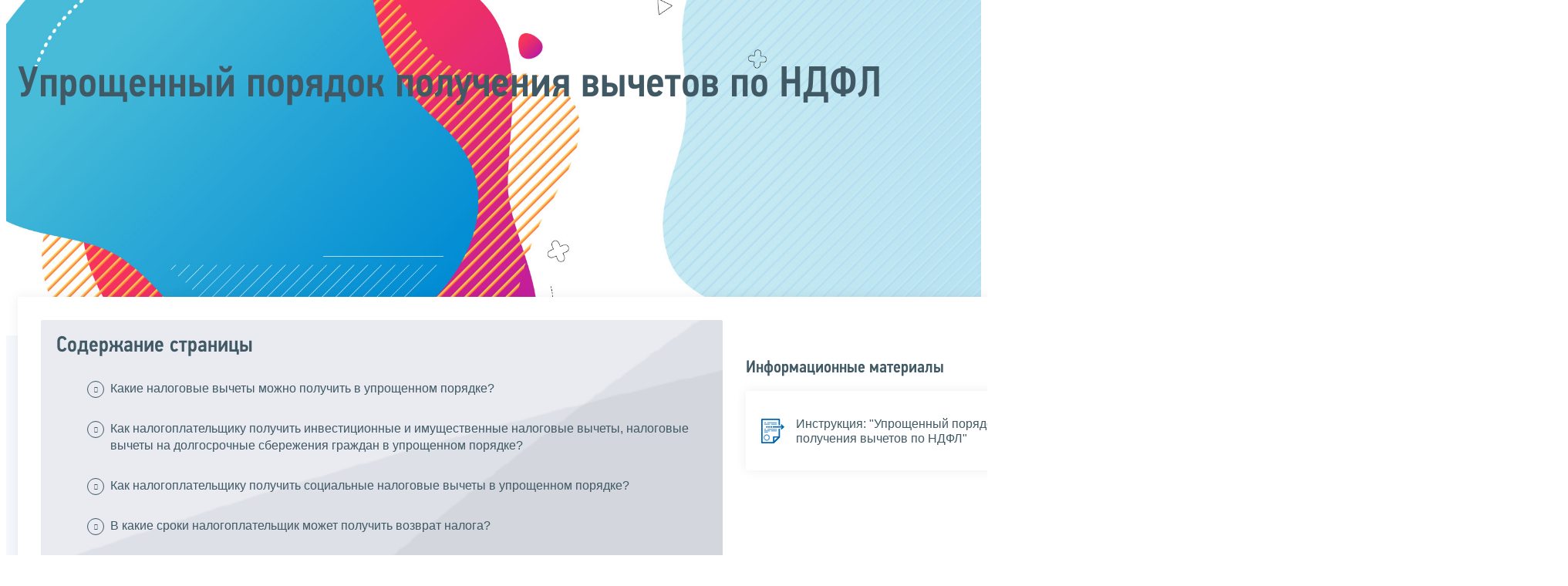

--- FILE ---
content_type: text/html; charset=utf-8
request_url: https://www.nalog.gov.ru/rn77/ndfl_easy/print/
body_size: 13779
content:


<!DOCTYPE html >
<html id="ctl00_MainHtml" lang="ru">
<head id="Head">
	<title>Упрощенный порядок получения вычетов по НДФЛ |  ФНС России  | 77 город Москва</title>
	<!-- META -->
	<meta charset="utf-8" />
	<meta content="width=device-width, initial-scale=1" name="viewport" />
	<meta name='description' content='Упрощенный порядок получения вычетов по НДФЛ |  ФНС России  | 77 город Москва' />
	<meta name='keywords' content='' />
	<meta name='designer' content='3209' />
	<meta name='category' content='1000000' />
	<meta name="yandex-verification" content="5eaacddeb71d2202" />
	<meta name="yandex-verification" content="a23d24abb844d62a" />

	

<!-- Main Icon -->
<link rel="shortcut icon" href="/css/ul2018/img/favicon.ico">

<!-- Global CSS -->
<link rel="stylesheet" type="text/css" href="https://data.nalog.ru/css/ul2018/vendor/slick.css?ver=2.0.0.19156">
<link rel="stylesheet" type="text/css" href="https://data.nalog.ru/css/ul2018/vendor/mediaelementplayer.min.css">
<link rel="stylesheet" type="text/css" href="https://data.nalog.ru/css/ul2018/vendor/jquery.formstyler.css?ver=2.0.0.19156">
<link rel="stylesheet" type="text/css" href="https://data.nalog.ru/css/ul2018/vendor/select2.min.css?ver=2.0.0.19156">
<link rel="stylesheet" type="text/css" href="https://data.nalog.ru/css/ul2018/vendor/magnific-popup.css?ver=2.0.0.19156">
<link rel="stylesheet" type="text/css" href="https://data.nalog.ru/css/ul2018/vendor/responsiveslides/responsiveslides.css?ver=2.0.0.19156">
<link rel="stylesheet" type="text/css" href="https://data.nalog.ru/css/ul2018/vendor/responsiveslides/themes.css?ver=2.0.0.19156">
<link rel="stylesheet" type="text/css" href="https://data.nalog.ru/css/ul2018/reset.css">
<link rel="stylesheet" type="text/css" href="/css/ul2018/style.css?ver=2.0.0.19156">
<link rel="stylesheet" type="text/css" href="https://data.nalog.ru/css/ul2018/style_me.css?ver=2.0.0.19156">
<link rel="stylesheet" type="text/css" href="https://data.nalog.ru/css/ul2018/media.css?ver=2.0.0.19156">
<link rel="stylesheet" type="text/css" href="https://data.nalog.ru/css/ul2018/HM/FNS-Hm.css?ver=2.0.0.19156">
<link rel="stylesheet" type="text/css" href="https://data.nalog.ru/css/ul2018/icon/style.css">
<link rel="stylesheet" type="text/css" href="https://data.nalog.ru/css/ul2018/vendor/tooltipster.bundle.css">
<link rel="stylesheet" type="text/css" href="https://data.nalog.ru/css/ul2018/vendor/datatables.min.css">
<link rel="stylesheet" type="text/css" href="https://data.nalog.ru/css/ul2018/version.css?ver=2.0.0.19156">


<link rel="stylesheet" type="text/css" href="https://data.nalog.ru/css/ul2018/vendor/ion.rangeSlider.css">
<link rel="stylesheet" type="text/css" href="https://data.nalog.ru/css/ul2018/vendor/ui.dynatree.css">
<!-- datepicker -->
<link rel="stylesheet" type="text/css" href="https://data.nalog.ru/css/ul2018/vendor/bootstrap-datetimepicker.min.css?ver=2.0.0.19156">
<link rel="stylesheet" type="text/css" href="https://data.nalog.ru/css/ul2018/vendor/bootstrap-icon.css?ver=2.0.0.19156">

<!-- Глобальные переменные JavaScript. Здесь не должно быть никакх функций. Все функции в /js/ul2018/script.js и /js/ul2018/script_me.js -->
<script>
	var ZoneID = "3288";
	var ZoneAlias = "rn77";
	var AssemblyVersion = "2.0.0.19156";
	var SvgFileUrl = "/css/";
</script>




<script src="https://data.nalog.ru/js/ul2018/vendor/jquery-3.1.1.min.js"></script>
<script src="https://data.nalog.ru/js/ul2018/vendor/slick.min.js" defer></script>
<script src="https://data.nalog.ru/js/ul2018/vendor/mediaelement-and-player.min.js" defer></script>
<script src="https://data.nalog.ru/js/ul2018/vendor/mediaelement-and-player.ru.js" defer></script>
<script src="https://data.nalog.ru/js/ul2018/vendor/jquery.formstyler.min.js" defer></script>
<script src="https://data.nalog.ru/js/ul2018/vendor/select2.full.min.js" defer></script>
<script src="https://data.nalog.ru/js/ul2018/vendor/timepan/script.js" defer></script>

<!-- datetimepicker -->
<script src="https://data.nalog.ru/js/ul2018/vendor/moment-with-locales.min.js" defer></script>
<script src="https://data.nalog.ru/js/ul2018/vendor/bootstrap.min.js" defer></script>
<script src="https://data.nalog.ru/js/ul2018/vendor/bootstrap-datetimepicker.min.js" defer></script>

<script src="https://data.nalog.ru/js/ul2018/vendor/jquery.cookie.js"></script>
<script src="https://data.nalog.ru/js/ul2018/vendor/jquery.magnific-popup.min.js" defer></script>
<script src="https://data.nalog.ru/js/ul2018/vendor/jquery.cascade.js" defer></script>
<script src="/js/ul2018/script.js?ver=2.0.0.19156"></script>
<script src="https://data.nalog.ru/js/ul2018/script_me.js?ver=2.0.0.19156" defer></script>


<script src="https://data.nalog.ru/js/ul2018/vendor/tooltipster.bundle.min.js" defer></script>
<script src="https://data.nalog.ru/js/ul2018/vendor/jquery.highlight.js?ver=2.0.0.19156" defer></script>

<script src="https://data.nalog.ru/js/ul2018/vendor/datatables.min.js" defer></script>

<script src="https://data.nalog.ru/js/ul2018/vendor/isotope.pkgd.min.js" defer></script>
<script src="https://data.nalog.ru/js/ul2018/vendor/responsiveslides.js" defer></script>



<script>
	$(document).ready(function ()
	{
		var e = document.createElement('script');
		e.async = true;
		e.setAttribute('src', 'https://chat-bot.nalog.ru/web-chat/chatsite/js/wa-min.js');
		document.body.appendChild(e);
	});
</script>


	<script> var mkgu_widget_param = { au: '10003719075', private_block: 1 };</script>
	<script src="https://vashkontrol.ru/widget/mkgu_widget.js" async></script>

<style>
.popup-widget--show {
  z-index: 2147483647 !important;
}
</style>	

	<script>
        document.addEventListener('DOMContentLoaded', function () {
            let widgetRendered = false;

            document.getElementById('mkgu-widget').addEventListener('click', function (e) {
                e.preventDefault();

                if (!widgetRendered) {
                    // Создаём HTML виджета вручную (как в оригинальном render_html)
                    const widgetHTML = `        
          <div class="popup-widget js-popup-widget">
            <div class="popup-widget__container">
              <button class="popup-widget__btn-close js-btn-close">
                <i class="close-icon"></i>
              </button>
              <div class="popup-widget__cont">
                   <div class="popup-widget__desc">Для того, чтобы оценить услугу, перейдите на сайт Ваш контроль и авторизуйтесь с помощью сервиса госуслуги</div>
                    <a href="${window.mkgu_w.page_url}" target="_blank" rel="nofollow">
                     <button class="popup-widget__btn-go">Перейти на сайт</button>
              </a>
              </div>
             
            </div>
          </div>
          <div class="popup-widget-wrapper js-wrapper"></div>
        `;

                    // Вставляем в начало body
                    document.body.insertAdjacentHTML('afterbegin', widgetHTML);

                    // Находим свежесозданные элементы
                    const popupWidget = document.querySelector('.js-popup-widget');
                    const popupWrapper = document.querySelector('.js-wrapper');
                    const btnClose = document.querySelector('.js-btn-close');

                    // Показываем
                    popupWidget.classList.add('popup-widget--show');
                    popupWrapper.classList.add('popup-widget-wrapper--show');

                    // Обработчики
                    const hidePopup = () => {
                        popupWidget.classList.remove('popup-widget--show');
                        popupWrapper.classList.remove('popup-widget-wrapper--show');
                    };

                    if (btnClose) {
                        btnClose.addEventListener('click', hidePopup);
                    }

                    popupWidget.addEventListener('click', (e) => {
                        if (e.target.classList.contains('js-popup-widget')) {
                            hidePopup();
                        }
                    });

                    window.addEventListener('keydown', (e) => {
                        if (e.key === 'Escape') hidePopup();
                    });

                    widgetRendered = true;
                } else {
                    // Если уже создан — просто показываем
                    const popupWidget = document.querySelector('.js-popup-widget');
                    const popupWrapper = document.querySelector('.js-wrapper');
                    if (popupWidget && popupWrapper) {
                        popupWidget.classList.add('popup-widget--show');
                        popupWrapper.classList.add('popup-widget-wrapper--show');
                    }
                }
            });
        });
    </script>

	<!--
<script>

	_govWidget = {
		cssOrigin: '//gosbar.gosuslugi.ru',
		catalogOrigin: '//gosbar.gosuslugi.ru',

		disableSearch: true,
		cssTheme: 'gray',
		marginTop: 0,
		paddingTop: 0
	}

</script>

		





	<!-- For Print Version -->
	
<meta name="robots" content="noindex, nofollow" />

<style>body {background: none!important}</style>


</head>
<body  onload='window.print();' >




	<div class="totop"></div>
	

<div id="main_div_svg_templates" style="display:none"></div>

<script>
	window.addEventListener("load", function ()
	{
		fetch("/css/ul2018/icon/templates.svg")
			.then((response) => response.text())
			.then((html) =>
			{
				document.getElementById("main_div_svg_templates").innerHTML = html;
			})
			.catch((error) =>
			{
				console.warn(error);
			});
	});
</script>


	<form method="post" action="./" id="MainForm" enctype="multipart/form-data" class="main-form">
<div class="aspNetHidden">
<input type="hidden" name="__VIEWSTATE" id="__VIEWSTATE" value="VcNW02zI94YSQfkWVlBCB02NksZZFoyE7YoPs9A2DZC3pJYxaTArRXkII3CIEyBquaLZ6w==" />
</div>

<div class="aspNetHidden">

	<input type="hidden" name="__VIEWSTATEGENERATOR" id="__VIEWSTATEGENERATOR" value="112E02C5" />
</div>
		<div class="wrap-all">
			<div class="wrap-content">
				

<div class="wrapper wrapper_blue-light ">
	<div class="page-title  page-title_picture "  style="background-image: url('https://data.nalog.ru/images/new/easyndfl-bg1.jpg')"   >
		<div class="content">
			<h1 id="ctl00_ctl00_ctl00_td_title">Упрощенный порядок получения вычетов по НДФЛ</h1>
		</div>
	</div>
	<div class="content  ">
		
		<div class="page  ">
			<div class="page__bg  page__bg_white ">
				<div id="divSecondPageColumns" class="page-content ">
					<div class="page-content__left mobile-aside hidden">
						
					</div>
					<div class="page-content__center ">
						

<div class="text_block">

<script type="text/javascript" data-aspx-savedpreviouswhitespace="%20" data-aspx-savednextwhitespace="%0A">
    $(document).ready(function() {
        $("#res_slider1").responsiveSlides({
          auto: true,
          pager: false,
          nav: true,
          speed: 100,
          namespace: "centered-btns"
        });
        $("#res_slider2").responsiveSlides({
          auto: true,
          pager: false,
          nav: true,
          speed: 100,
          namespace: "centered-btns"
        });
        $("#res_slider_3").responsiveSlides({
          auto: true,
          pager: false,
          nav: true,
          speed: 100,
          namespace: "centered-btns"
        });
        $("#res_slider4").responsiveSlides({
          auto: true,
          pager: false,
          nav: true,
          speed: 100,
          namespace: "centered-btns"
        });
        $("#res_slider5").responsiveSlides({
          auto: true,
          pager: false,
          nav: true,
          speed: 100,
          namespace: "centered-btns"
        });
        $("#res_slider6").responsiveSlides({
          auto: true,
          pager: false,
          nav: true,
          speed: 100,
          namespace: "centered-btns"
        });
        const partnersTable = document.getElementById('partners_table');
        var jqxhr = $.post("/openapitaxgov.html", function(result) {
          let body = '<tbody><tr><td style="position: relative; overflow: hidden;"><strong>№</strong><br /></td><td style="position: relative; overflow: hidden;"><strong>Кредитное учреждение</strong><br /></td><td style="position: relative; overflow: hidden;"><strong>ИНН/КПП</strong><br /></td><td style="position: relative; overflow: hidden;"><strong>Тип сведений</strong><br /></td></tr>';
          let ind = 1;
          result.partners.forEach((el) => {
            let documents = "";
            el.documentCodes.forEach((doc) => {});
            body += `<tr><td style="position: relative; overflow: hidden;">${ind}<br /></td><td style="position: relative; overflow: hidden;">${el.name}<br /></td><td style="position: relative; overflow: hidden;">${el.inn}/<br />${el.kpp}<br /></td><td style="position: relative; overflow: hidden;">${el.documentCodes.join('<br/>')}</td></tr>`;
            ind++;
          });
          partnersTable.innerHTML = body + '</tbody>';
        }).fail(function() {
          partnersTable.innerHTML = '<tbody><tr><td style="position: relative; overflow: hidden;"><strong>№</strong><br /></td><td style="position: relative; overflow: hidden;"><strong>Кредитное учреждение</strong><br /></td><td style="position: relative; overflow: hidden;"><strong>ИНН/КПП</strong><br /></td><td style="position: relative; overflow: hidden;"><strong>Тип сведений</strong><br /></td></tr><tr><td colspan="4">Нет данных.</td></tr></tbody>';
        })
      });
</script><!--Отредактированный стиль слайдера без титров и точек-->

<div class="content_list">
    <div><span>Содержание страницы</span>
    </div>
    <div>
        <ul>
            <li><a href="#t1">Какие налоговые вычеты можно получить в упрощенном порядке?</a></li>
            <li><a href="#t2">Как налогоплательщику получить инвестиционные и имущественные налоговые вычеты, налоговые вычеты на долгосрочные сбережения граждан в упрощенном порядке?</a></li>
            <li><a href="#t3">Как налогоплательщику получить социальные налоговые вычеты в упрощенном порядке?</a></li>
            <li><a href="#t4">В какие сроки налогоплательщик может получить возврат налога?</a></li>
            <li><a href="#t5">Информационный обмен сведениями для предоставления инвестиционных и имущественных налоговых вычетов, налоговых вычетов на долгосрочные сбережения граждан в упрощенном порядке</a></li>
            <li><a href="#t6">Информационный обмен сведениями для предоставления социальных налоговых вычетов в упрощенном порядке</a></li>
        
        </ul>
    </div>

</div>

<h5 id="t11" class="single-new__note">Как это работает?</h5>
<!--Слайдер-->
<!--invisible - чтобы скрыть отображение элемента-->
<div class="rslides_container">
    <ul class="rslides res_slider" id="res_slider1">
        <li><img src="https://data.nalog.ru/images/new/slider/ndfl21/slider1.jpg" alt=""/></li>
        <li><img src="https://data.nalog.ru/images/new/slider/ndfl21/slider2.jpg" alt=""/></li>
        <li><img src="https://data.nalog.ru/images/new/slider/ndfl21/slider_3.jpg" alt=""/></li>
        <li><img src="https://data.nalog.ru/images/new/slider/ndfl21/slider4.jpg" alt=""/></li>
    </ul>
</div>
<!--Конец слайдера-->
<br />
<p>&nbsp;</p>

<h5 class="single-new__note" id="t1">Какие налоговые вычеты можно получить в упрощенном порядке?</h5>
<p>В упрощенном порядке в соответствии со статьей 221.1 Налогового кодекса Российской Федерации (далее – НК РФ) можно получить следующие налоговые вычеты по НДФЛ:</p>
<p><strong>С 21 мая 2021 года на основании Федерального закона от 20.04.2021 № 100-ФЗ</strong></p>
<ul>
    <li>инвестиционные налоговые вычеты (пп. 2 и 3 п. 1 ст. 219.1 НК РФ);</li>
    <li>имущественные налоговые вычеты в сумме фактически произведенных расходов на приобретение объектов недвижимого имущества и по уплате процентов по ипотеке (пп. 3 и 4 п. 1 ст. 220 НК РФ).</li>
</ul>
<p><strong>С 1 января 2024 года на основании Федерального закона от 31.07.2023 № 389-ФЗ</strong></p>
<ul>
    <li>социальные налоговые вычеты (ст. 219 НК РФ), в частности:
        <ul>
        </ul>
        <ul>
            <li>на оплату обучения;</li>
            <li>на оплату медицинских услуг;</li>
            <li>на оплату физкультурно-оздоровительных услуг;</li>
            <li>на уплату страховых взносов по договорам ДМС, добровольного пенсионного страхования и добровольного страхования жизни;</li>
            <li>на уплату пенсионных взносов по договорам негосударственного пенсионного обеспечения.</li>
        </ul>
    </li>
</ul>

<p><strong>С 1 января 2025 года на основании Федерального закона от 23.03.2024 № 58-ФЗ</strong></p>
<ul>
    <li>налоговые вычеты на долгосрочные сбережения граждан, в частности:
        <ul>
        </ul>
        <ul>
            <li>в сумме сберегательных взносов по договорам долгосрочных сбережений, заключенным с негосударственным пенсионным фондом (пп. 2 п. 1 ст. 219.2 НК РФ);</li>
            <li>по операциям на индивидуальных инвестиционных счетах, открытых начиная с 1 января 2024 года (пп. 3 и 4 п. 1 ст. 219.2 НК РФ).</li>
        </ul>
    </li>
</ul>


<h5 class="single-new__note" id="t2">Как налогоплательщику получить инвестиционные и имущественные налоговые вычеты, налоговые вычеты на долгосрочные сбережения граждан в упрощенном порядке?</h5>
<p>Данные налоговые вычеты предоставляются налогоплательщикам в проактивном режиме посредством взаимодействия через&nbsp;<a href="https://lkfl2.nalog.ru/">«Личный кабинет налогоплательщика для физических лиц»</a></p>
<p>Источником данных, подтверждающих право на налоговый вычет, является информация, имеющаяся в распоряжении налоговых органов, в том числе, полученная налоговыми органами в рамках информационного обмена с внешними источниками – налоговыми агентами, негосударственными
    пенсионными фондами или банками, органами исполнительной власти.</p>
<p>По факту поступления от налоговых агентов, негосударственных пенсионных фондов или банков сведений налогоплательщиков информируют специальным сообщением в&nbsp;<a href="https://lkfl2.nalog.ru/">«Личном кабинете налогоплательщика для физических лиц»</a>.</p>
<p>В случае наличия права у налогоплательщика на получение налогового вычета, налоговым органом направляется налогоплательщику в&nbsp;<a href="https://lkfl2.nalog.ru/">«Личный кабинет налогоплательщика для физических лиц»</a>&nbsp;предзаполненное заявление
    для его утверждения.</p>
<p>Такое заявление налоговый орган формирует не позднее 20 марта (по сведениям представленным до 25 февраля) и не позднее 20 дней в случае представления сведений после 25 февраля.</p>
<p>Поэтому, до появления предзаполненного заявления в&nbsp;<a href="https://lkfl2.nalog.ru/">«Личном кабинете налогоплательщика для физических лиц»</a>&nbsp;не требуется осуществлять каких-либо действий.</p>
<p>Актуальная форма заявления для получения имущественных налоговых вычетов в упрощенном порядке утверждена приказом ФНС России <a href="/rn77/about_fts/docs/15485073/">от 18.10.2024 № ЕД-7-11/871@</a> и применяется начиная с 01.01.2025 года.</p>

<div class="download">
    <div class="dl_item">
        <div><a href="https://data.nalog.ru/html/sites/www.new.nalog.ru/files/ndfl_easy/knd_1150117.pdf">Форма заявления</a>
            <br />
            <span class="gray caps file_pdf">pdf (83 KB)</span>
        </div>
        <div><a class="blue_button" href="https://data.nalog.ru/html/sites/www.new.nalog.ru/files/ndfl_easy/knd_1150117.pdf">Загрузить</a></div>
    </div>
</div>

<p>Актуальная форма заявления для получения инвестиционного налогового вычета и налоговых вычетов на долгосрочные сбережения граждан в упрощенном порядке утверждена приказом ФНС России <a href="/rn77/about_fts/docs/15485073/">от 18.10.2024 № ЕД-7-11/871@</a> и применяется начиная с 01.01.2025 года.</p>

<div class="download">
    <div class="dl_item">
        <div><a href="https://data.nalog.ru/html/sites/www.new.nalog.ru/files/ndfl_easy/knd_1150145.pdf">Форма заявления</a>
            <br />
            <span class="gray caps file_pdf">pdf (85 KB)</span>
        </div>
        <div><a class="blue_button" href="https://data.nalog.ru/html/sites/www.new.nalog.ru/files/ndfl_easy/knd_1150145.pdf">Загрузить</a></div>
    </div>
</div>

<h5 class="single-new__note" id="t3">Как налогоплательщику получить социальные налоговые вычеты в упрощенном порядке?</h5>
<p>Социальные налоговые вычеты предоставляются налогоплательщикам в проактивном режиме посредством взаимодействия через <a href="https://lkfl2.nalog.ru/">«Личный кабинет налогоплательщика для физических лиц».</a></p>
<p>Источником данных, подтверждающих право на социальный налоговый вычет, служат сведения, имеющиеся в распоряжении налоговых органов, в том числе сведения о фактических расходах на оказанные услуги (уплату взносов), представленные в налоговые органы соответствующими
    образовательными, медицинскими, физкультурно-спортивными организациями и индивидуальными предпринимателями, оказывающими соответствующие услуги, страховыми организациями и негосударственными пенсионными фондами в электронной форме по телекоммуникационным
    каналам связи при наличии у таких организаций и индивидуальных предпринимателей технической возможности на такое взаимодействие. Информация о полученных сведениях для получения социальных налоговых вычетов в упрощенном порядке размещается в <a href="https://lkfl2.nalog.ru/">«Личном кабинете налогоплательщика для физических лиц»</a>&nbsp;
    в течение 20 рабочих дней, следующих за днем представления сведений в электронной форме в налоговый орган.</p>
<p>В случае наличия права у налогоплательщика на получение социальных налоговых вычетов, налоговым органом направляется налогоплательщику в «Личный кабинет налогоплательщика для физических лиц» предзаполненное заявление для его утверждения.</p>
<p>Такое заявление налоговый орган формирует не позднее 20 марта (по сведениям представленным до 25 февраля) и не позднее 20 дней в случае представления сведений после 25 февраля. </p>
<p>Положения в части упрощенного порядка предоставления социальных налоговых вычетов применяются к расходам, понесенным с 01.01.2024 года.</p>
<p>По сведениям, поступившим в электронном виде в 2024 году и успешно прошедшим контроли, налоговый орган впервые сформирует в 2025 году по итогам 2024 года предзаполненное заявление на получение социальных налоговых вычетов по НДФЛ в упрощенном порядке
    и разместит его в Личном кабинете налогоплательщика.</p>
<p>До появления предзаполненного заявления в&nbsp;<a href="https://lkfl2.nalog.ru/">«Личном кабинете налогоплательщика для физических лиц»</a>&nbsp;не требуется осуществлять каких-либо действий.</p>
<p>Актуальная форма заявления для получения социальных налоговых вычетов в упрощенном порядке утверждена приказом ФНС России от <a href="/rn77/about_fts/docs/15485073/">18.10.2024 № ЕД-7-11/871@&nbsp;</a>и применяется начиная с 01.01.2025 года.</p>
<div class="download">
    <div class="dl_item">
        <div><a href="https://data.nalog.ru/html/sites/www.new.nalog.ru/files/ndfl_easy/knd_1150130.pdf">Форма заявления</a>
            <br />
            <span class="gray caps file_pdf">Pdf (114 KB)</span>
        </div>
        <div><a href="https://data.nalog.ru/html/sites/www.new.nalog.ru/files/ndfl_easy/knd_1150130.pdf" class="blue_button">Загрузить</a></div>
    </div>
</div>

<h5 class="single-new__note" id="t4">В какие сроки налогоплательщик может получить возврат налога?</h5>
<p>За счет информационного взаимодействия и предварительной проверки налоговым органом права налогоплательщика на налоговый вычет (в случае, если налоговым органом не будут выявлены какие-либо расхождения), срок проведения проверки права на налоговый вычет
    сокращен в 3 раза (1 месяц вместо 3).</p>
<p>На практике срок проверки существенно быстрее, около 10 дней.</p>
<p>Также, при необходимости, налоговым органом может быть продлена камеральная налоговая проверка заявления, о чем будет сообщено налогоплательщику через&nbsp;<a href="https://lkfl2.nalog.ru/">«Личный кабинет налогоплательщика для физических лиц»</a>.</p>

<h5 class="single-new__note" id="t5">Информационный обмен сведениями для предоставления инвестиционных и имущественных налоговых вычетов, налоговых вычетов на долгосрочные сбережения граждан в упрощенном порядке</h5>
<p>Сведения об операциях на индивидуальных инвестиционных счетах и об уплаченных взносах по договорам долгосрочных сбережений, необходимые для получения инвестиционных налоговых вычетов и налоговых вычетов на долгосрочные сбережения граждан, а также сведения
    по приобретению недвижимого имущества, необходимые для получения имущественных налоговых вычетов, направляются только теми налоговыми агентами, негосударственными пенсионными фондами или банками, которые участвуют в обмене информацией с ФНС России
    в соответствии с&nbsp;Правилами обмена информацией в целях предоставления налоговых вычетов в упрощенном порядке (далее – Правила).</p>
<p>Присоединение налоговых агентов, негосударственных пенсионных фондов или банков к такому взаимодействию с налоговыми органами осуществляется в добровольном порядке.</p>
<p>Внешние пользователи осуществляют информационный обмен с налоговыми органами при условии соблюдения ими Правил, определяющих порядок подключения налоговых агентов, негосударственных пенсионных фондов или банков, изъявивших желание присоединиться к такому
    информационному обмену, а также по утверждаемым ФНС России форматам информационного взаимодействия.</p>
<div class="download">
    <div class="dl_item">
        <div><a href="https://data.nalog.ru/html/sites/www.new.nalog.ru/files/ndfl_easy/infexch2_13.doc">Правила обмена информацией для упрощенной процедуры получения налоговых вычетов</a>
            <br />Версия 2.13
            <br />
            <span class="gray caps file_doc">Doc (649 KB)</span>
        </div>
        <div><a class="blue_button" href="https://data.nalog.ru/html/sites/www.new.nalog.ru/files/ndfl_easy/infexch2_13.doc">Загрузить</a></div>
    </div>
</div>

<div class="download">
    <div class="dl_item">
        <div><a href="https://data.nalog.ru/html/sites/www.new.nalog.ru/files/ndfl_easy/formats_ndfl_easy_27122024m.zip">Форматы информационного взаимодействия</a>
            <br />
            <span class="gray caps file_zip">zip (807 кб)</span>
        </div>
        <div><a class="blue_button" href="https://data.nalog.ru/html/sites/www.new.nalog.ru/files/ndfl_easy/formats_ndfl_easy_27122024m.zip">Загрузить</a></div>
    </div>
</div>

<p>Кроме того, внешние пользователи – участники информационного взаимодействия должны соответствовать следующим критериям:</p>
<ul>
    <li>наличие у банка лицензии Банка России на осуществление банковских операций (в отношении участников информационного взаимодействия по предоставлению имущественных налоговых вычетов в упрощенном порядке);</li>
    <li>наличие у профессионального участника рынка ценных бумаг лицензии Банка России на осуществление брокерской деятельности либо лицензии на осуществление деятельности по управлению ценными бумагами (в отношении участников информационного взаимодействия
        по предоставлению инвестиционных налоговых вычетов и налоговых вычетов на долгосрочные сбережения граждан по операциям на индивидуальных инвестиционных счетах в упрощенном порядке);</li>
    <li>наличие у управляющей компании открытого паевого инвестиционного фонда возможности открытия и ведения индивидуальных инвестиционных счетов в соответствии с правилами доверительного управления открытым паевым инвестиционным фондом (в отношении участников
        информационного взаимодействия по предоставлению налоговых вычетов на долгосрочные сбережения граждан по операциям на индивидуальных инвестиционных счетах);</li>
    <li>наличие у негосударственного пенсионного фонда лицензии на осуществление деятельности по пенсионному обеспечению и пенсионному страхованию, а также осуществление регистрации в Банке России правил формирования долгосрочных сбережений фонда и вступление
        в систему гарантирования прав участников (в отношении участников информационного взаимодействия по предоставлению налоговых вычетов на долгосрочные сбережения граждан по долгосрочным сбережениям).</li>
</ul>
<p>Для уточнения возможности получения налоговых вычетов в упрощенном порядке следует обратиться к налоговому агенту, негосударственному пенсионному фонду или банку, с которым заключен договор на ведение индивидуального инвестиционного счета, договор долгосрочных
    сбережений или договор по приобретению имущества.</p>



<div class="info-block" id="#">
	<div class="info-block__title js-info-button">
		<h5>Перечень налоговых агентов, негосударственных пенсионных фондов и банков, участвующих в информационном обмене
</h5>
		<div class="info-block__arrow">
			<span class="icon">
				<svg width="30" height="18.5">
					<use xlink:href="#arrow-down" class="svg_grey"></use>
				</svg>
			</span>
		</div>
	</div>
	<!-- /info-block__title -->
	<div class="info-block__hidden js-info-block">


<table class="border_table">
			<tbody><tr>
				<td valign="top"><p>№</p></td><td valign="top"><p>Участник</p></td><td valign="top"><p>ИНН/КПП</p></td><td valign="top"><p>Тип сведений</p></td></tr>
			<tr>
				<td><p>1</p></td><td><p>Банк ВТБ (ПАО)</p></td><td><p>7702070139 / 770943002</p></td><td>
                <p>инвестиционный налоговый вычет по пп. 2 п.1 ст. 219.1 НК РФ</p>
                <p>инвестиционный налоговый вычет по пп. 3 п.1 ст. 219.1 НК РФ</p>
                <p>налоговый вычет на долгосрочные сбережения граждан по пп. 1 п. 1 ст. 219.2 НК РФ</p>
                
                  <p>налоговый вычет на долгосрочные сбережения граждан по пп. 2 п. 1 ст. 219.2 НК РФ</p>
                  <p>налоговый вычет на долгосрочные сбережения граждан по пп. 3 п. 1 ст. 219.2 НК РФ</p>
                  <p>налоговый вычет на долгосрочные сбережения граждан по пп. 4 п. 1 ст. 219.2 НК РФ</p>
                  <p>имущественные налоговые вычеты по пп. 3 и 4 п.1 ст. 220 НК РФ </p>
                
                
                
                
                
                
                </td></tr>
			<tr>
				<td><p>2</p></td><td><p>ООО УК «Альфа-Капитал»</p></td><td><p>7728142469 / 770301001</p></td><td><p>инвестиционный налоговый вычет по пп. 2 п.1 ст. 219.1 НК РФ</p><p>инвестиционный налоговый вычет по пп. 3 п.1 ст. 219.1 НК РФ</p><p>налоговый вычет на долгосрочные сбережения граждан по пп. 3 п. 1 ст. 219.2 НК РФ</p></td></tr>
			<tr>
				<td><p>3</p></td><td><p>ООО «РСХБ Управление Активами»</p></td><td><p>7704814182 / 770301001</p></td><td><p>инвестиционный налоговый вычет по пп. 2 п.1 ст. 219.1 НК РФ</p><p>инвестиционный налоговый вычет по пп. 3 п.1 ст. 219.1 НК РФ</p></td></tr>
			<tr>
				<td><p>4</p></td><td><p>АО «Управляющая компания «Первая»</p></td><td><p>7710183778 / 773001001</p></td><td><p>инвестиционный налоговый вычет по пп. 2 п.1 ст. 219.1 НК РФ</p><p>инвестиционный налоговый вычет по пп. 3 п.1 ст. 219.1 НК РФ</p></td></tr>
			<tr>
				<td><p>5</p></td><td><p>АО «Тбанк»</p></td><td><p>7710140679 / 771301001</p></td><td><p>инвестиционный налоговый вычет по пп. 2 п.1 ст. 219.1 НК РФ</p><p>инвестиционный налоговый вычет по пп. 3 п.1 ст. 219.1 НК РФ</p>  <p>налоговый вычет на долгосрочные сбережения граждан по пп. 3 п. 1 ст. 219.2 НК РФ</p></td></tr>
			<tr>
				<td><p>6</p></td><td><p>АО «Инвестиционная компания «Финам»</p></td><td><p>7731038186 / 771001001</p></td><td><p>инвестиционный налоговый вычет по пп. 2 п.1 ст. 219.1 НК РФ</p><p>инвестиционный налоговый вычет по пп. 3 п.1 ст. 219.1 НК РФ</p><p>налоговый вычет на долгосрочные сбережения граждан по пп. 3 п. 1 ст. 219.2 НК РФ</p></td></tr>
			<tr>
				<td><p>7</p></td><td><p>АО «Инвестиционный Банк «Финам»</p></td><td><p>7709315684 / 771001001</p></td><td><p>инвестиционный налоговый вычет по пп. 2 п.1 ст. 219.1 НК РФ</p><p>инвестиционный налоговый вычет по пп. 3 п.1 ст. 219.1 НК РФ</p>   <p>налоговый вычет на долгосрочные сбережения граждан по пп. 3 п. 1 ст. 219.2 НК РФ </p></td></tr>
			<tr>
				<td><p>8</p></td><td><p>ООО УК «Система капитал»</p></td><td><p>7709324907 / 772501001</p></td><td><p>инвестиционный налоговый вычет по пп. 2 п.1 ст. 219.1 НК РФ</p><p>инвестиционный налоговый вычет по пп. 3 п.1 ст. 219.1 НК РФ</p><p>имущественные налоговые вычеты по пп. 3 и 4 п.1 ст. 220 НК РФ</p></td></tr>
			<tr>
                
             </tr><tr>
				<td><p>9</p></td><td><p>АО «Открытие Брокер»</p></td><td><p>7710170659 / 997950001</p></td><td><p>инвестиционный налоговый вычет по пп. 2 п.1 ст. 219.1 НК РФ</p><p>инвестиционный налоговый вычет по пп. 3 п.1 ст. 219.1 НК РФ</p></td></tr>
			<tr>   
                
                
                
                
				<td><p>10</p></td><td><p>ООО «Управляющая компания «Открытие»</p></td><td><p>7705394773 / 772501001</p></td><td><p>инвестиционный налоговый вычет по пп. 2 п.1 ст. 219.1 НК РФ</p></td></tr>
			<tr>
				<td><p>11</p></td><td><p>ООО «Управляющая компания Промсвязь»</p></td><td><p>7718218817 / 770501001</p></td><td><p>инвестиционный налоговый вычет по пп. 2 п.1 ст. 219.1 НК РФ</p><p>инвестиционный налоговый вычет по пп. 3 п.1 ст. 219.1 НК РФ</p></td></tr>
			<tr>
				<td><p>12</p></td><td><p>ПАО «Совкомбанк»</p></td><td><p>4401116480 / 440101001</p></td><td>
                <p>инвестиционный налоговый вычет по пп. 2 п.1 ст. 219.1 НК РФ</p>
                <p>инвестиционный налоговый вычет по пп. 3 п.1 ст. 219.1 НК РФ</p>  
              
                
                </td></tr>
			<tr>
				<td><p>13</p></td><td><p>ООО «Бенефорт»</p></td><td><p>7714515544 / 771401001</p></td><td><p>инвестиционный налоговый вычет по пп. 2 п.1 ст. 219.1 НК РФ</p><p>инвестиционный налоговый вычет по пп. 3 п.1 ст. 219.1 НК РФ</p></td></tr>
			<tr>
				<td><p>14</p></td><td><p>ООО «Компания БКС»</p></td><td><p>5406121446 / 540701001</p></td><td>
                <p>инвестиционный налоговый вычет по пп. 2 п.1 ст. 219.1 НК РФ</p>
                <p>инвестиционный налоговый вычет по пп. 3 п.1 ст. 219.1 НК РФ</p>
                <p>налоговый вычет на долгосрочные сбережения граждан по пп. 3 п. 1 ст. 219.2 НК РФ</p>
                 <p>налоговый вычет на долгосрочные сбережения граждан по пп. 4 п. 1 ст. 219.2 НК РФ</p>
                
                
                </td></tr>
			<tr>
				<td><p>15</p></td><td><p>ПАО Сбербанк</p></td><td><p>7707083893 / 773601001</p></td><td>
                
                <p>инвестиционный налоговый вычет по пп. 2 п.1 ст. 219.1 НК РФ</p>
                <p>инвестиционный налоговый вычет по пп. 3 п.1 ст. 219.1 НК РФ</p>
                <p>налоговый вычет на долгосрочные сбережения граждан по пп. 1 п. 1 ст. 219.2 НК РФ</p>
                
                <p>налоговый вычет на долгосрочные сбережения граждан по пп. 2 п. 1 ст. 219.2 НК РФ</p>
                <p>налоговый вычет на долгосрочные сбережения граждан по пп. 3 п. 1 ст. 219.2 НК РФ</p>
                <p>налоговый вычет на долгосрочные сбережения граждан по пп. 4 п. 1 ст. 219.2 НК РФ</p>
                <p>имущественные налоговые вычеты по пп. 3 и 4 п.1 ст. 220 НК РФ</p>
                
                
                
                
                
                </td></tr>
			<tr>
				<td><p>16</p></td><td><p>ООО Инвестиционная компания «ММК-Финанс»</p></td><td><p>7446045354 / 745501001</p></td><td><p>инвестиционный налоговый вычет по пп. 2 п.1 ст. 219.1 НК РФ</p></td></tr>
			<tr>
				<td><p>17</p></td><td><p>АО «Инвестиционная компания «Риком-траст»</p></td><td><p>7701033078 / 770401001</p></td><td><p>инвестиционный налоговый вычет по пп. 2 п.1 ст. 219.1 НК РФ</p></td></tr>
			<tr>
				<td><p>18</p></td><td><p>ПАО Коммерческий Банк «Центр-инвест»</p></td><td><p>6163011391 / 616301001</p></td><td><p>имущественные налоговые вычеты по пп. 3 и 4 п.1 ст. 220 НК РФ</p></td></tr>
			<tr>
				<td><p>19</p></td><td><p>ООО «Ньютон Инвестиции»</p></td><td><p>7733295710 / 771501001</p></td><td><p>инвестиционный налоговый вычет по пп. 2 п.1 ст. 219.1 НК РФ</p><p>инвестиционный налоговый вычет по пп. 3 п.1 ст. 219.1 НК РФ</p></td></tr>
			<tr>
				<td><p>20</p></td><td><p>АО «Альфа-банк»</p></td><td><p>7728168971 / 770801001</p></td><td><p>инвестиционный налоговый вычет по пп. 2 п.1 ст. 219.1 НК РФ</p>   <p>налоговый вычет на долгосрочные сбережения граждан по пп. 3 п. 1 ст. 219.2 НК РФ</p></td></tr>
			<tr>
				<td><p>21</p></td><td><p>ООО «АЛОР+»</p></td><td><p>7709221010 / 772501001</p></td><td><p>инвестиционный налоговый вычет по пп. 2 п.1 ст. 219.1 НК РФ</p> <p>налоговый вычет на долгосрочные сбережения граждан по пп. 3 п. 1 ст. 219.2 НК РФ</p>  </td></tr>
			<tr>
				<td><p>22</p></td><td><p>АО Инвестиционная компания «АКБФ»</p></td><td><p>7706537061 / 772701001</p></td><td><p>инвестиционный налоговый вычет по пп. 2 п.1 ст. 219.1 НК РФ</p><p>инвестиционный налоговый вычет по пп. 3 п.1 ст. 219.1 НК РФ</p></td></tr>
			<tr>
				<td><p>23</p></td><td><p>АО «ААА Управление Капиталом»</p></td><td><p>7722515837 / 770601001</p></td><td><p>инвестиционный налоговый вычет по пп. 2 п.1 ст. 219.1 НК РФ</p><p>инвестиционный налоговый вычет по пп. 3 п.1 ст. 219.1 НК РФ</p></td></tr>
			<tr>
				<td><p>24</p></td><td><p>ООО «АТОН»</p></td><td><p>7702015515 / 770501001</p></td><td><p>инвестиционный налоговый вычет по пп. 2 п.1 ст. 219.1 НК РФ</p><p>налоговый вычет на долгосрочные сбережения граждан по пп. 3 п. 1 ст. 219.2 НК РФ</p></td></tr>
			<tr>
				<td><p>25</p></td><td><p>Акционерный коммерческий банк «Ак Барс» (ПАО)</p></td><td><p>1653001805 / 165601001</p></td><td><p>имущественные налоговые вычеты по пп. 3 и 4 п.1 ст. 220 НК РФ</p></td></tr>
			<tr>
				<td><p>26</p></td><td><p>АО ВИМ Инвестиции</p></td><td><p>7701140866 / 770301001</p></td><td><p>налоговый вычет на долгосрочные сбережения граждан по пп. 3 п. 1 ст. 219.2 НК РФ</p></td></tr>
			<tr>
				<td><p>27</p></td><td><p>АО «Негосударственный пенсионный фонд Сбербанка»</p></td><td><p>7725352740 / 772501001</p></td><td><p>налоговый вычет на долгосрочные сбережения граждан по пп. 2 п. 1 ст. 219.2 НК РФ</p></td></tr>
			<tr>
				<td><p>28</p></td><td><p>АО «Негосударственный пенсионный фонд ВТБ пенсионный фонд»</p></td><td><p>7709445387 / 770201001</p></td><td><p>налоговый вычет на долгосрочные сбережения граждан по пп. 2 п. 1 ст. 219.2 НК РФ</p></td></tr>
                
                
                
                
                <tr>
				<td><p>29</p></td><td><p>АО «НПФ ГАЗФОНД Пенсионные Накопления»</p></td><td><p>7726486023 / 770301001</p></td><td><p>налоговый вычет на долгосрочные сбережения граждан по пп. 1 п. 1 ст. 219.2 НК РФ</p><p>налоговый вычет на долгосрочные сбережения граждан по пп. 2 п. 1 ст. 219.2 НК РФ</p></td></tr>
                <tr>
				<td><p>30</p></td><td><p>ООО БК «РЕГИОН»</p></td><td><p>7708207809 / 770301001</p></td><td><p>инвестиционный налоговый вычет по пп. 2 п.1 ст. 219.1 НК РФ</p></td></tr>
                <tr>
				<td><p>31</p></td><td><p>АО «НПФ «БУДУЩЕЕ»</p></td><td><p>7707492166 / 770201001</p></td><td>
                    <p>инвестиционный налоговый вычет по пп. 2 п.1 ст. 219.1 НК РФ</p>  
                    <p>инвестиционный налоговый вычет по пп. 3 п.1 ст. 219.1 НК РФ</p>  
                    <p>налоговый вычет на долгосрочные сбережения граждан по пп. 1 п. 1 ст. 219.2 НК РФ</p>
                    
                    <p>налоговый вычет на долгосрочные сбережения граждан по пп. 2 п. 1 ст. 219.2 НК РФ</p>
                    <p>налоговый вычет на долгосрочные сбережения граждан по пп. 3 п. 1 ст. 219.2 НК РФ</p>
                    <p>налоговый вычет на долгосрочные сбережения граждан по пп. 4 п. 1 ст. 219.2 НК РФ </p>
                    
                    
                    
                    
                    
                    
                    </td></tr>
                <tr>
				<td><p>32</p></td><td><p>АО «Национальный НПФ»</p></td><td><p>7701100510 / 164401001</p></td><td><p>налоговый вычет на долгосрочные сбережения граждан по пп. 1 п. 1 ст. 219.2 НК РФ</p> <p>налоговый вычет на долгосрочные сбережения граждан по пп. 2 п. 1 ст. 219.2 НК РФ</p></td></tr>
                
                
                <tr>
				<td><p>33</p></td><td><p>ООО «Твой Брокер»</p></td><td><p>7702526358 / 770401001</p></td><td>
                    
                    <p>инвестиционный налоговый вычет по пп. 2 п.1 ст. 219.1 НК РФ</p> 
                    
                    <p>инвестиционный налоговый вычет по пп. 3 п.1 ст. 219.1 НК РФ</p>
                    <p>налоговый вычет на долгосрочные сбережения граждан по пп. 3 п. 1 ст. 219.2 НК РФ</p>
                     <p>налоговый вычет на долгосрочные сбережения граждан по пп. 4 п. 1 ст. 219.2 НК РФ </p>
                    
                    
                    </td></tr>
                
                <tr>
				<td><p>34</p></td><td><p>АО Акционерный Коммерческий Банк «НОВИКОМБАНК»</p></td><td><p>7706196340 / 770601001</p></td><td><p>имущественные налоговые вычеты по пп. 3 и 4 п.1 ст. 220 НК РФ</p></td></tr>
                
                <tr>
				<td><p>35</p></td><td><p>АО УК «ДОВЕРИТЕЛЬНАЯ»</p></td><td><p>9725182361 / 772501001</p></td><td><p>инвестиционный налоговый вычет по пп. 2 п.1 ст. 219.1 НК РФ</p> <p>инвестиционный налоговый вычет по пп. 3 п.1 ст. 219.1 НК РФ</p></td></tr>
                
                <tr>
				<td><p>36</p></td><td><p>АО «Негосударственный пенсионный фонд «Волга-Капитал»</p></td><td><p>1660240681 / 166001001</p></td><td><p>налоговый вычет на долгосрочные сбережения граждан по пп. 1 п. 1 ст. 219.2 НК РФ</p> <p>налоговый вычет на долгосрочные сбережения граждан по пп. 2 п. 1 ст. 219.2 НК РФ</p></td></tr>
                
                <tr>
				<td><p>37</p></td><td><p>АО «Негосударственный пенсионный фонд АЛЬФА»</p></td><td><p>9725166257 / 772501001</p></td><td><p>налоговый вычет на долгосрочные сбережения граждан по пп. 1 п. 1 ст. 219.2 НК РФ</p> <p>налоговый вычет на долгосрочные сбережения граждан по пп. 2 п. 1 ст. 219.2 НК РФ</p></td></tr>
                
                <tr>
				<td><p>38</p></td><td><p>АО «Негосударственный пенсионный фонд «РЕНЕССАНС НАКОПЛЕНИЯ»</p></td><td><p>9731137127 / 773101001</p></td><td><p>налоговый вычет на долгосрочные сбережения граждан по пп. 1 п. 1 ст. 219.2 НК РФ</p> <p>налоговый вычет на долгосрочные сбережения граждан по пп. 2 п. 1 ст. 219.2 НК РФ</p></td></tr>
                
                
                
                
                
                
                
                
                
                
                
                
                
                
                
                
                
                
                
                
                
                
                
                
                
                
		</tbody></table>
        
        
        
        
</div>
	<!-- /info-block__hidden -->
</div>














<h5 class="single-new__note" id="t6">Информационный обмен сведениями для предоставления социальных налоговых вычетов в упрощенном порядке</h5>

<p>Упрощенный порядок предоставления социальных налоговых вычетов предполагает получение сведений о фактических расходах налогоплательщиков за оказанные услуги (уплату взносов) по телекоммуникационным каналам связи напрямую от организаций и индивидуальных
    предпринимателей, оказывающих соответствующие услуги, при наличии у них технической возможности на такой обмен с ФНС России.</p>
<p>Подключаться организациям и индивидуальным предпринимателям к какому-либо информационному обмену с ФНС России, как это осуществляется в рамках упрощенного порядка предоставления инвестиционных и имущественных налоговых вычетов, налоговых вычетов на долгосрочные
    сбережения граждан, не требуется. </p>
<p>Правил обмена информацией в целях предоставления социальных вычетов в упрощенном порядке нет.</p>
<p>Сведения о фактических расходах налогоплательщиков за оказанные услуги (уплату взносов) представляются по форме и в порядке, утверждаемым ФНС России.</p>
<p>Организации и индивидуальные предприниматели, оказывающие соответствующие услуги, в целях предоставления социальных налоговых вычетов в упрощенном порядке должны соответствовать следующим критериям:</p>
<ul>
    <li>наличие у организации, осуществляющей образовательную деятельность, индивидуального предпринимателя (за исключением случаев осуществления индивидуальными предпринимателями образовательной деятельности непосредственно) лицензии на осуществление образовательной
        деятельности (абз. 3 пп. 2 п.1 ст. 219 НК РФ);</li>
    <li>наличие у страховой организации лицензии на ведение соответствующего вида деятельности (абз. 2 пп. 3 п. 1 ст. 219 НК РФ);</li>
    <li>наличие у медицинской организации, индивидуального предпринимателя лицензии на осуществление медицинской деятельности (абз. 7 пп. 3 п. 1 ст. 219 НК РФ);</li>
    <li>наличие у страховой организации (негосударственного пенсионного фонда) лицензии на ведение соответствующего вида деятельности (абз. 2 пп. 4 п. 1 ст. 219 НК РФ);</li>
    <li>наличие физкультурно-спортивной организации, индивидуального предпринимателя в перечне физкультурно-спортивных организаций, индивидуальных предпринимателей, осуществляющих деятельность в области физической культуры и спорта в качестве основного вида
        деятельности (абз. 6 пп. 7 п. 1 ст. 219 НК РФ).</li>
</ul>
<p>Кроме того, Федеральный закон от 31.07.2023 № 389-ФЗ, которым введен упрощенный порядок получения социальных налоговых вычетов, предполагает также введение унифицированных документов (справок), подтверждающих фактические расходы гражданина, осуществленные
    с 01.01.2024 за соответствующие медицинские, образовательные и другие оказанные услуги, заменяющих все ранее действующие подтверждающие право на соответствующий налоговый вычет документы, которые выдаются соответствующей организаций и индивидуальным
    предпринимателем, оказывающими соответствующие услуги, на руки налогоплательщику (его супругу) для самостоятельного представления в налоговый орган.</p>
<p>Формы справок, а также порядки их заполнения утверждаются ФНС России.</p>


<div class="download">
    <div class="dl_item">
        <div><a href="https://data.nalog.ru/html/sites/www.new.nalog.ru/2023/ndfl_easy/fns824_081123.zip">Об утверждении формы справки об оплате медицинских услуг для представления в налоговый орган, порядка ее заполнения, формата и порядка представления в налоговый орган медицинской организацией и индивидуальным предпринимателем, осуществляющими медицинскую деятельность, сведений о фактических расходах налогоплательщика на оказанные услуги, необходимых для предоставления социального налогового вычета по налогу на доходы физических лиц, в электронной форме</a>
            <br />
            <span class="gray caps file_zip">Zip (206 KB)</span>
        </div>
        <div><a href="https://data.nalog.ru/html/sites/www.new.nalog.ru/2023/ndfl_easy/fns824_081123.zip" class="blue_button">Загрузить</a></div>
    </div>
</div>

<div class="download">
    <div class="dl_item">
        <div><a href="https://data.nalog.ru/html/sites/www.new.nalog.ru/2023/ndfl_easy/bv7_11736.zip">Об утверждении формы справки об уплате страховых взносов для представления в налоговый орган, порядка ее заполнения, формата и порядка представления в налоговый орган страховой организацией сведений о фактических расходах налогоплательщика на уплату страховых взносов, необходимых для предоставления социального налогового вычета по налогу на доходы физических лиц, в электронной форме</a>
            <br />
            <span class="gray caps file_zip">Zip (198 KB)</span>
        </div>
        <div><a href="https://data.nalog.ru/html/sites/www.new.nalog.ru/2023/ndfl_easy/bv7_11736.zip" class="blue_button">Загрузить</a></div>
    </div>
</div>

<div class="download">
    <div class="dl_item">
        <div><a href="https://data.nalog.ru/html/sites/www.new.nalog.ru/2023/ndfl_easy/ed7_11755.zip">Об утверждении формы справки об оплате образовательных услуг для представления в налоговый орган, порядка ее заполнения, формата и порядка представления в налоговый орган образовательной организацией и индивидуальным предпринимателем, осуществляющими образовательную деятельность, сведений о фактических расходах налогоплательщика на оказанные услуги, необходимых для предоставления социального налогового вычета по налогу на доходы физических лиц, в электронной форме</a>
            <br />
            <span class="gray caps file_zip">Zip (201 KB)</span>
        </div>
        <div><a href="https://data.nalog.ru/html/sites/www.new.nalog.ru/2023/ndfl_easy/ed7_11755.zip" class="blue_button">Загрузить</a></div>
    </div>
</div>

<div class="download">
    <div class="dl_item">
        <div><a href="https://data.nalog.ru/html/sites/www.new.nalog.ru/2023/ndfl_easy/bv7_11737.zip">Об утверждении формы справки об уплате пенсионных взносов по договору негосударственного пенсионного обеспечения для представления в налоговый орган, 
порядка ее заполнения, формата и порядка представления в налоговый орган негосударственным пенсионным фондом сведений о фактических расходах налогоплательщика на уплату пенсионных взносов по договору негосударственного пенсионного обеспечения, необходимых для предоставления социального налогового вычета по налогу на доходы физических лиц, в электронной форме
</a>
            <br />
            <span class="gray caps file_zip">Zip (196 KB)</span>
        </div>
        <div><a href="https://data.nalog.ru/html/sites/www.new.nalog.ru/2023/ndfl_easy/bv7_11737.zip" class="blue_button">Загрузить</a></div>
    </div>
</div>

<div class="download">
    <div class="dl_item">
        <div><a href="https://data.nalog.ru/html/sites/www.new.nalog.ru/2023/ndfl_easy/ed7_11756.zip">Об утверждении формы справки об оплате физкультурно-оздоровительных услуг для представления в налоговый орган, порядка ее заполнения, формата и порядка представления в налоговый орган физкультурно-спортивной организацией и индивидуальным предпринимателем, осуществляющими деятельность в области физической культуры и спорта, сведений о фактических расходах налогоплательщика на оказанные услуги, необходимых для предоставления социального налогового вычета по налогу на доходы физических лиц, в электронной форме
</a>
            <br />
            <span class="gray caps file_zip">Zip (196 KB)</span>
        </div>
        <div><a href="https://data.nalog.ru/html/sites/www.new.nalog.ru/2023/ndfl_easy/ed7_11756.zip" class="blue_button">Загрузить</a></div>
    </div>
</div><hr />



</div>

					</div>
					<div class="page-content__right">
						
<div class="text_block">
<h6>Информационные материалы</h6>

<span class="start1"><p>
    <!--Ссылка на справочник--><a class="services__wrapper" href="https://data.nalog.ru/html/sites/www.new.nalog.ru/docs/nalogi/ndfl/vichet/ndfl_easy_instr.pdf">
<span class="services__link"><span class="icon"><svg xmlns="http://www.w3.org/2000/svg" width="30" height="40">
<use class="svg_blue" xmlns:xlink="http://www.w3.org/1999/xlink" xlink:href="#paper-stamp"></use></svg></span>
    <span class="text-icon">Инструкция: "Упрощенный порядок получения вычетов по НДФЛ"</span></span></a></p></span>
</div>

					</div>
				</div>
			</div>
		</div>
	</div>
</div>


			</div>
			<!-- /wrap-content -->
			<div class="wrap-footer">
				
			</div>
			<!-- /wrap-footer -->
		</div>
		<!-- /wrap-all -->
	</form>

	<a class="fixed_shortcut" href="/rn77/service/anket/4467190/"></a>

	<div id="mkgu-widget">
		<a class="fixed_shortcut_vc" href="#"></a>
	</div>

	
</body>

</html>
